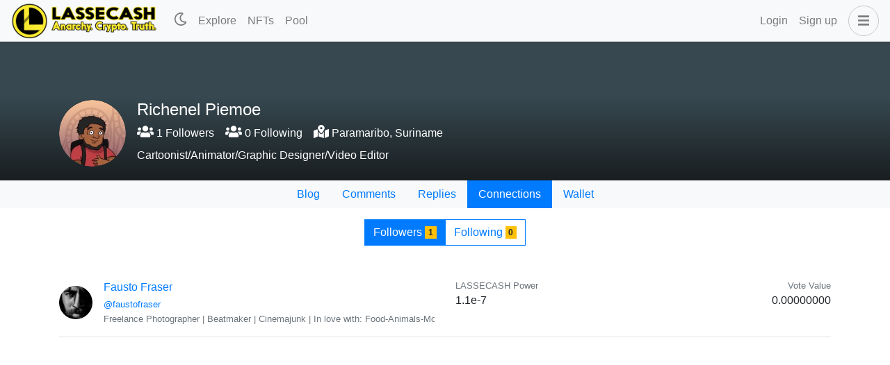

--- FILE ---
content_type: application/javascript; charset=UTF-8
request_url: https://www.lassecash.com/_nuxt/4793130.modern.js
body_size: 5336
content:
(window.webpackJsonp=window.webpackJsonp||[]).push([[26],{1125:function(e,t,n){"use strict";n.r(t);var r=n(7),l=n(16),o=(n(29),n(61),n(32),n(83)),c=n(858),d=(n(64),n(347),n(24),n(43),n(226)),v=n(853),f=(n(66),n(126),{name:"TagInput",inheritAttrs:!1,props:{label:{type:String,default:""},description:{type:String,default:""},value:{type:Array,default:()=>[]},tagVariant:{type:String,default:"secondary"},placeholder:{type:String,default:"Enter a Tag"},tagValidator:{type:Function,default:()=>!0},allowDuplicates:{type:Boolean,default:!1},invalidTagText:{type:String,default:"Invalid tag"},duplicateTagText:{type:String,default:"Duplicate tag"},limitText:{type:String,default:"Max limit reached"},max:{type:Number,default:1e3}},data:()=>({tagText:"",withinLimit:!0,isValid:!0,isUnique:!0}),computed:{tags(){return this.value}},watch:{tagText(e){""!==e?(this.withinLimit=!1,this.isValid=!1,this.isUnique=!1,this.max<=this.tags.length?this.withinLimit=!1:this.tagValidator(e)?this.allowDuplicates||this.checkDuplicates(e)?(this.isValid=!0,this.isUnique=!0):this.isUnique=!1:this.isValid=!1):(this.withinLimit=!0,this.isValid=!0,this.isUnique=!0)}},methods:{addTag(e){e.preventDefault();var t=e.target.value.trim();t.length>0&&this.tagValidator(t)&&this.checkDuplicates(t)&&this.max>this.tags.length&&(this.tags.push(t),this.tagText="")},removeTag(e){this.tags.splice(e,1)},removeLastTag(e){0===e.target.value.length&&this.removeTag(this.tags.length-1)},checkDuplicates(e){return!!this.allowDuplicates||!this.tags.includes(e)}}}),m=n(77),component=Object(m.a)(f,(function(){var e=this,t=e.$createElement,n=e._self._c||t;return n("b-form-group",{attrs:{label:e.label,state:e.isValid||e.isUnique||e.withinLimit,description:e.description},scopedSlots:e._u([{key:"invalid-feedback",fn:function(){return[e.withinLimit?e.isValid?e.isUnique?e._e():[e._v("\n      "+e._s(e.duplicateTagText)+"\n    ")]:[e._v("\n      "+e._s(e.invalidTagText)+"\n    ")]:[e._v("\n      "+e._s(e.limitText)+"\n    ")]]},proxy:!0}])},[n("div",{staticClass:"tags-input h-100 d-flex align-items-center flex-wrap"},[e._l(e.tags,(function(t,r){return n("div",{key:t+"-"+r,staticClass:"tag-button mw-100 d-inline-flex mb-1",class:"bg-"+e.tagVariant},[e._v("\n      "+e._s(t)+"\n      "),n("button",{staticClass:"close",on:{click:function(t){return e.removeTag(r)}}},[e._v("\n        ×\n      ")])])})),e._v(" "),n("div",{staticClass:"flex-grow-1"},[n("input",{directives:[{name:"model",rawName:"v-model",value:e.tagText,expression:"tagText"}],staticClass:"tag-input w-100 flex-grow-1 p-0 m-0 bg-transparent border-0",attrs:{type:"text",placeholder:e.placeholder},domProps:{value:e.tagText},on:{keydown:[function(t){return!t.type.indexOf("key")&&e._k(t.keyCode,"enter",13,t.key,"Enter")?null:e.addTag.apply(null,arguments)},function(t){return!t.type.indexOf("key")&&e._k(t.keyCode,"space",32,t.key,[" ","Spacebar"])?null:e.addTag.apply(null,arguments)},function(t){return t.type.indexOf("key")||188===t.keyCode?e.addTag.apply(null,arguments):null},function(t){return!t.type.indexOf("key")&&e._k(t.keyCode,"delete",[8,46],t.key,["Backspace","Delete","Del"])?null:e.removeLastTag.apply(null,arguments)}],input:[function(t){t.target.composing||(e.tagText=t.target.value)},function(t){return e.$emit("input",e.tags)}]}})])],2)])}),[],!1,null,null,null),h=component.exports;function y(object,e){var t=Object.keys(object);if(Object.getOwnPropertySymbols){var n=Object.getOwnPropertySymbols(object);e&&(n=n.filter((function(e){return Object.getOwnPropertyDescriptor(object,e).enumerable}))),t.push.apply(t,n)}return t}function _(e){for(var i=1;i<arguments.length;i++){var source=null!=arguments[i]?arguments[i]:{};i%2?y(Object(source),!0).forEach((function(t){Object(r.a)(e,t,source[t])})):Object.getOwnPropertyDescriptors?Object.defineProperties(e,Object.getOwnPropertyDescriptors(source)):y(Object(source)).forEach((function(t){Object.defineProperty(e,t,Object.getOwnPropertyDescriptor(source,t))}))}return e}var T={name:"ActivityModal",components:{VideoHover:v.a,TagInput:h},data:()=>({recipient:"",price:"",newPrice:"",currencyBalance:0,recipientType:"single",recipients:[],modalBusy:!1}),computed:_(_({},Object(o.c)("nftmarketplace",["settings","cart","token_price"])),{},{username(){return this.$auth.user.username},disableBuy(){var e=this;return this.cart.every((t=>t.account===e.username||!1===t.for_sale))},disableSellAndTransfer(){var e=this;return this.cart.every((t=>t.account!==e.username||!0===t.for_sale))},disableCancelSaleAndChangePrice(){var e=this;return this.cart.every((t=>t.account!==e.username||!1===t.for_sale))},calculateTotal(){return this.cart.reduce(((e,t)=>e+t.price),0)},avilableForTransferSaleBurn(){var e=this;return this.cart.filter((t=>t.account===e.username&&!1===t.for_sale))},avilableForBuy(){var e=this;return this.cart.filter((t=>t.account!==e.username&&!0===t.for_sale))}}),mounted(){this.$root.$on("bv::modal::show",this.activityModalsOnShow),this.$root.$on("bv::modal::hidden",this.activityModalsOnHidden),this.$eventBus.$on("transaction-broadcast-error",this.resetModalBusyState)},beforeDestroy(){this.$root.$off("bv::modal::show",this.activityModalsOnShow),this.$root.$off("bv::modal::hidden",this.activityModalsOnHidden),this.$eventBus.$off("transaction-broadcast-error",this.resetModalBusyState)},methods:_(_(_({},Object(o.b)("nftmarketplace",["requestTransfer","requestTransferMultiple","requestSell","requestBuy","requestBurn","requestCancelSale","requestChangePrice"])),Object(o.d)("nftmarketplace",["REMOVE_FROM_CART","EMPTY_CART"])),{},{transferNFT(){this.$v.recipient.$touch(),this.$v.recipient.$invalid||(this.modalBusy=!0,this.requestTransfer(this.recipient))},transferMultiple(){this.modalBusy=!0,this.requestTransferMultiple(this.recipients)},changeSellPrice(){this.$v.newPrice.$touch(),this.$v.newPrice.$invalid||(this.modalBusy=!0,this.requestChangePrice(this.newPrice))},sellNFT(){this.$v.price.$touch(),this.$v.price.$invalid||(this.modalBusy=!0,this.requestSell(this.price))},cancelSaleNFT(){this.modalBusy=!0,this.requestCancelSale()},buyNFT(){this.modalBusy=!0,this.requestBuy()},burnNFT(){this.modalBusy=!0,this.requestBurn()},getUSDPrice(e){return"$".concat(Number(Number(e)*this.token_price).toFixed(3))},getFileType:e=>({png:"image",jpg:"image",jpeg:"image",gif:"image",mp4:"video",webm:"video",mp3:"audio",mpga:"audio",wav:"audio"}[e.toLowerCase().split(".").pop()]),activityModalsOnShow(e,t){var n=this;return Object(l.a)((function*(){if("activityModal"===t&&(n.$v.$reset(),n.recipient="",n.price="",n.newPrice="",n.recipients=[]),"buyModal"===t){var e=yield n.$sidechain.getBalance(n.$auth.user.username,n.settings.currency);n.currencyBalance=e?Number(e.balance):0}}))()},activityModalsOnHidden(e,t){["transferModal","changePriceModal","sellModal","buyModal","burnModal","activityModal"].includes(t)&&this.resetModalBusyState()},resetModalBusyState(){this.modalBusy=!1},usernameValidator:e=>e===e.toLowerCase()&&e.length>=3&&e.length<=16&&/^([a-z])[a-z0-9-.]+[a-z0-9]$/.test(e),onFileChange(e){if("text/csv"===e.type||"text/plain"===e.type){var t=new FileReader;t.onload=t=>{var n=t.target.result.split(",");"text/csv"===e.type&&(n=t.target.result.split("\n"));var r=n.reduce(((e,t)=>{var[n]=t.split(",");return n&&e.push(n),e}),[]).filter((e=>this.usernameValidator(e)));this.recipients=r.slice(0,this.avilableForTransferSaleBurn.length)},t.readAsText(e)}}}),validations:{recipient:{required:d.required,minLength:Object(d.minLength)(3),maxLength:Object(d.maxLength)(16),validUsername:e=>""===e||/^([a-z])[a-z0-9-.]*$/.test(e)},price:{required:d.required,maxValue:Object(d.maxValue)(Number.MAX_SAFE_INTEGER)},newPrice:{required:d.required,maxValue:Object(d.maxValue)(Number.MAX_SAFE_INTEGER)}}},O=Object(m.a)(T,(function(){var e=this,t=e.$createElement,n=e._self._c||t;return n("div",[n("b-modal",{attrs:{id:"activityModal","body-class":"activity-modal",centered:"",scrollable:"","no-stacking":"",size:"lg",title:"Activities"},scopedSlots:e._u([{key:"modal-footer",fn:function(){return[n("div",{staticClass:"w-100"},[n("div",{staticClass:"d-flex justify-content-between"},[n("div",[e.cart.length>0?n("b-button",{staticClass:"mt-1",attrs:{variant:"warning"},on:{click:function(t){return t.preventDefault(),e.EMPTY_CART()}}},[e._v("\n              Clear\n            ")]):e._e()],1),e._v(" "),n("div",[e.disableSellAndTransfer?e._e():n("b-button",{staticClass:"mt-1",attrs:{variant:"danger"},on:{click:function(t){return t.preventDefault(),e.$bvModal.show("burnModal")}}},[e._v("\n              Burn\n            ")]),e._v(" "),e.disableSellAndTransfer?e._e():n("b-button",{staticClass:"mt-1",attrs:{variant:"info"},on:{click:function(t){return t.preventDefault(),e.$bvModal.show("sellModal")}}},[e._v("\n              Sell\n            ")]),e._v(" "),e.disableCancelSaleAndChangePrice?e._e():n("b-button",{staticClass:"mt-1",attrs:{variant:"info"},on:{click:function(t){return t.preventDefault(),e.$bvModal.show("changePriceModal")}}},[e._v("\n              Change Price\n            ")]),e._v(" "),e.disableCancelSaleAndChangePrice?e._e():n("b-button",{staticClass:"mt-1",attrs:{variant:"info"},on:{click:function(t){return t.preventDefault(),e.cancelSaleNFT.apply(null,arguments)}}},[e._v("\n              Cancel Sale\n            ")]),e._v(" "),e.disableSellAndTransfer?e._e():n("b-button",{staticClass:"mt-1",attrs:{variant:"info"},on:{click:function(t){return t.preventDefault(),e.$bvModal.show("transferModal")}}},[e._v("\n              Transfer\n            ")]),e._v(" "),e.disableBuy?e._e():n("b-button",{staticClass:"mt-1",attrs:{variant:"info"},on:{click:function(t){return t.preventDefault(),e.$bvModal.show("buyModal")}}},[e._v("\n              Buy\n            ")])],1)])])]},proxy:!0}])},[0===e.cart.length?[e._v("\n      No item found!\n    ")]:[n("table",{staticClass:"table"},e._l(e.cart,(function(t,i){return n("tr",{key:i},[n("td",[n("b-avatar",{attrs:{square:"",size:"80px"}},["image"===e.getFileType(t.thumbnail)?n("b-img-lazy",{attrs:{fluid:"",src:t.thumbnail}}):e._e(),e._v(" "),"video"===e.getFileType(t.thumbnail)?n("video-hover",{attrs:{source:t.thumbnail}}):e._e()],1)],1),e._v(" "),n("td",[n("div",[e._v(e._s(t.name))]),e._v(" "),n("div",{staticClass:"text-muted small"},[t.edition?[n("div",[n("strong",[e._v("Edition #")]),e._v(" "+e._s(t.edition))])]:e._e(),e._v(" "),t.account?[n("div",[n("strong",[e._v("Owner:")]),e._v(" "+e._s(t.account))])]:e._e(),e._v(" "),n("div",[n("strong",[e._v("Series:")]),e._v(" "+e._s(t.series))])],2)]),e._v(" "),n("td",{staticClass:"text-right"},[e._v("\n            "+e._s(t.price>0?t.price+" "+e.settings.currency+" ("+e.getUSDPrice(t.price)+")":" ")+"\n            "),n("br"),e._v(" "),n("a",{staticClass:"cursor-pointer text-danger",attrs:{title:"Remove"},on:{click:function(n){return n.preventDefault(),e.REMOVE_FROM_CART(t.nft_id)}}},[n("fa-icon",{attrs:{icon:"times"}})],1)])])})),0)]],2),e._v(" "),n("b-modal",{attrs:{id:"transferModal","body-class":"activity-modal",size:"lg",centered:"",title:"Transfer NFT"},scopedSlots:e._u([{key:"modal-footer",fn:function(){return["single"===e.recipientType?n("b-button",{attrs:{variant:"info",disabled:e.modalBusy||e.recipient.length<3},on:{click:function(t){return t.preventDefault(),e.transferNFT.apply(null,arguments)}}},[e.modalBusy?n("b-spinner",{attrs:{small:""}}):e._e(),e._v(" Transfer\n      ")],1):n("b-button",{attrs:{variant:"info",disabled:e.modalBusy||e.recipients.length<1},on:{click:function(t){return t.preventDefault(),e.transferMultiple.apply(null,arguments)}}},[e.modalBusy?n("b-spinner",{attrs:{small:""}}):e._e(),e._v(" Transfer\n      ")],1)]},proxy:!0}])},[n("b-form-group",[n("b-form-radio-group",{attrs:{"button-variant":"outline-primary",options:[{text:"Single Recipient",value:"single"},{text:"Multiple Recipients",value:"multiple"}],name:"recipientType",buttons:""},model:{value:e.recipientType,callback:function(t){e.recipientType=t},expression:"recipientType"}})],1),e._v(" "),"single"===e.recipientType?[n("b-form-group",{attrs:{description:"Enter Hive username of the recipient",label:"Recipient *"}},[n("b-input-group",{attrs:{prepend:"@"}},[n("b-form-input",{attrs:{trim:"",state:e.$v.recipient.$dirty?!e.$v.recipient.$error:null},model:{value:e.$v.recipient.$model,callback:function(t){e.$set(e.$v.recipient,"$model",t)},expression:"$v.recipient.$model"}})],1)],1)]:[n("tag-input",{attrs:{label:"Recipients *",placeholder:"Enter Hive usernames",description:"Enter Hive usernames of the recipients. You may enter one username a maximum of 50 times to send a maximum of 50 editions to that user. Max "+e.avilableForTransferSaleBurn.length+" usernames.","allow-duplicates":!0,"tag-validator":e.usernameValidator,"invalid-tag-text":"Invalid username","duplicate-tag-text":"Duplicate username",max:e.avilableForTransferSaleBurn.length},model:{value:e.recipients,callback:function(t){e.recipients=t},expression:"recipients"}}),e._v(" "),n("b-form-file",{ref:"uploadRecipients",staticClass:"d-none",attrs:{accept:"text/csv, text/plain",plain:""},on:{input:e.onFileChange}}),e._v(" "),n("div",{staticClass:"cursor-pointer",on:{click:function(t){return t.preventDefault(),e.$refs.uploadRecipients.$el.click()}}},[e._v("\n        Click here to upload a TXT or CSV file.\n      ")]),e._v(" "),n("p",{staticClass:"small text-muted"},[e._v("\n        For a text file all usernames should be comma seperate in a single line, for CSV all usernames must be on their own line.\n      ")])]],2),e._v(" "),n("b-modal",{attrs:{id:"buyModal","body-class":"activity-modal",size:"lg",centered:"",title:"Buy NFT"},scopedSlots:e._u([{key:"modal-footer",fn:function(){return[n("b-button",{attrs:{variant:"info",disabled:e.modalBusy||e.calculateTotal>e.currencyBalance},on:{click:function(t){return t.preventDefault(),e.buyNFT.apply(null,arguments)}}},[e.modalBusy?n("b-spinner",{attrs:{small:""}}):e._e(),e._v(" Buy\n      ")],1)]},proxy:!0}])},[n("p",[e._v("You are about to buy the following NFTs:")]),e._v(" "),n("table",{staticClass:"table"},e._l(e.avilableForBuy,(function(t,i){return n("tr",{key:i},[n("td",[n("b-avatar",{attrs:{square:"",size:"80px"}},["image"===e.getFileType(t.thumbnail)?n("b-img-lazy",{attrs:{fluid:"",src:t.thumbnail}}):e._e(),e._v(" "),"video"===e.getFileType(t.thumbnail)?n("video-hover",{attrs:{source:t.thumbnail}}):e._e()],1)],1),e._v(" "),n("td",[n("div",[e._v(e._s(t.name))]),e._v(" "),n("div",[e._v(e._s(t.price)+" "+e._s(t.symbol))])])])})),0),e._v(" "),n("p",[e._v("Total Price: "+e._s(e.calculateTotal)+" "+e._s(e.settings.currency))]),e._v(" "),n("p",[e._v("Your Balance: "+e._s(e.currencyBalance)+" "+e._s(e.settings.currency))])]),e._v(" "),n("b-modal",{attrs:{id:"sellModal","body-class":"activity-modal",size:"lg",centered:"",title:"Sell NFT"},scopedSlots:e._u([{key:"modal-footer",fn:function(){return[n("b-button",{attrs:{variant:"info",disabled:e.modalBusy||e.price<0},on:{click:function(t){return t.preventDefault(),e.sellNFT.apply(null,arguments)}}},[e.modalBusy?n("b-spinner",{attrs:{small:""}}):e._e(),e._v(" Sell\n      ")],1)]},proxy:!0}])},[n("b-form-group",{attrs:{description:"Enter the amount you want to sell each individual NFTs for",label:"Price"}},[n("b-input-group",{attrs:{append:e.settings.currency}},[n("b-form-input",{attrs:{type:"number",trim:"",state:e.$v.price.$dirty?!e.$v.price.$error:null},model:{value:e.price,callback:function(t){e.price=e._n(t)},expression:"price"}})],1)],1)],1),e._v(" "),n("b-modal",{attrs:{id:"changePriceModal","body-class":"activity-modal",size:"lg",centered:"",title:"Change Price"},scopedSlots:e._u([{key:"modal-footer",fn:function(){return[n("b-button",{attrs:{variant:"info",disabled:e.modalBusy||e.newPrice<0},on:{click:function(t){return t.preventDefault(),e.changeSellPrice.apply(null,arguments)}}},[e.modalBusy?n("b-spinner",{attrs:{small:""}}):e._e(),e._v(" Change Price\n      ")],1)]},proxy:!0}])},[n("b-form-group",{attrs:{description:"Enter the amount you want to sell each individual NFTs for",label:"New Price"}},[n("b-input-group",{attrs:{append:e.settings.currency}},[n("b-form-input",{attrs:{type:"number",trim:"",state:e.$v.newPrice.$dirty?!e.$v.newPrice.$error:null},model:{value:e.newPrice,callback:function(t){e.newPrice=e._n(t)},expression:"newPrice"}})],1)],1)],1),e._v(" "),n("b-modal",{attrs:{id:"burnModal","body-class":"activity-modal",size:"lg",centered:"",title:"Burn NFT"},scopedSlots:e._u([{key:"modal-footer",fn:function(){return[n("b-button",{attrs:{variant:"danger",disabled:e.modalBusy},on:{click:function(t){return t.preventDefault(),e.burnNFT.apply(null,arguments)}}},[e.modalBusy?n("b-spinner",{attrs:{small:""}}):e._e(),e._v(" Burn\n      ")],1)]},proxy:!0}])},[n("p",[e._v("You are about to burn the following NFTs:")]),e._v(" "),n("table",{staticClass:"table"},e._l(e.avilableForTransferSaleBurn,(function(t,i){return n("tr",{key:i},[n("td",[n("b-avatar",{attrs:{square:"",size:"80px"}},["image"===e.getFileType(t.thumbnail)?n("b-img-lazy",{attrs:{fluid:"",src:t.thumbnail}}):e._e(),e._v(" "),"video"===e.getFileType(t.thumbnail)?n("video-hover",{attrs:{source:t.thumbnail}}):e._e()],1)],1),e._v(" "),n("td",[n("div",[e._v(e._s(t.name))]),e._v(" "),n("div",[e._v("Edition # "+e._s(t.edition))])])])})),0),e._v(" "),n("p",{staticClass:"text-danger"},[e._v("\n      Please note that this action is irreversible.\n    ")])])],1)}),[],!1,null,null,null);function $(object,e){var t=Object.keys(object);if(Object.getOwnPropertySymbols){var n=Object.getOwnPropertySymbols(object);e&&(n=n.filter((function(e){return Object.getOwnPropertyDescriptor(object,e).enumerable}))),t.push.apply(t,n)}return t}function k(e){for(var i=1;i<arguments.length;i++){var source=null!=arguments[i]?arguments[i]:{};i%2?$(Object(source),!0).forEach((function(t){Object(r.a)(e,t,source[t])})):Object.getOwnPropertyDescriptors?Object.defineProperties(e,Object.getOwnPropertyDescriptors(source)):$(Object(source)).forEach((function(t){Object.defineProperty(e,t,Object.getOwnPropertyDescriptor(source,t))}))}return e}var w={name:"NFTS",components:{ActivityModal:O.exports},mixins:[c.a],asyncData:e=>Object(l.a)((function*(){var{error:t,store:n}=e;try{if(yield n.dispatch("nftmarketplace/fetchSettings",{root:!0}),!n.state.nftmarketplace.settings||!n.state.nftmarketplace.settings.site)return t({statusCode:404,message:"NFT Marketplace settings has not been found!"})}catch(t){return t({statusCode:404,message:"NFT Marketplace settings has not been found!"})}}))(),fetch(){var e=this;return Object(l.a)((function*(){yield Promise.all([e.fetchHivePrice(),e.fetchTokenPrice()])}))()},computed:k({},Object(o.c)("nftmarketplace",["settings","cart"])),methods:k({},Object(o.b)("nftmarketplace",["fetchHivePrice","fetchTokenPrice"])),timers:{fetchHivePrice:{time:3e5,autostart:!0,immediate:!0,repeat:!0},fetchTokenPrice:{time:9e5,autostart:!0,immediate:!0,repeat:!0}}},x=Object(m.a)(w,(function(){var e=this,t=e.$createElement,n=e._self._c||t;return n("div",{staticClass:"nftmarketplace"},[n("div",{staticClass:"page-header pb-0"},[n("b-container",[n("h2",[e._v("NFT Marketplace")])]),e._v(" "),n("b-nav",{staticClass:"bg-light mt-3",attrs:{align:"center",pills:""}},[n("b-nav-item",{attrs:{active:"nfts"===e.$route.name,to:{name:"nfts"}}},[e._v("\n        Home\n      ")]),e._v(" "),n("b-nav-item",{attrs:{active:"nfts-market"===e.$route.name,to:{name:"nfts-market"}}},[e._v("\n        Market\n      ")]),e._v(" "),n("b-nav-item",{attrs:{active:"nfts-activities"===e.$route.name,to:{name:"nfts-activities"}}},[e._v("\n        Activities\n      ")]),e._v(" "),e.$auth.loggedIn?[n("b-nav-item",{attrs:{active:"nfts-mint"===e.$route.name,to:{name:"nfts-mint"}}},[e._v("\n          Mint\n        ")]),e._v(" "),n("b-nav-item",{attrs:{active:"user-collection"===e.$route.name,to:{name:"user-collection",params:{user:e.$auth.user.username}}}},[e._v("\n          Collection\n        ")]),e._v(" "),n("b-nav-item",{attrs:{active:"user-gallery"===e.$route.name,to:{name:"user-gallery",params:{user:e.$auth.user.username}}}},[e._v("\n          Gallery\n        ")]),e._v(" "),n("b-nav-item",{attrs:{active:"nfts-profile"===e.$route.name,to:{name:"nfts-profile",params:{user:e.$auth.user.username}}}},[e._v("\n          Profile\n        ")]),e._v(" "),e.settings&&e.settings.admins.includes(e.$auth.user.username)?n("b-nav-item",{attrs:{active:"nfts-admin"===e.$route.name,to:{name:"nfts-admin"}}},[e._v("\n          Admin\n        ")]):e._e()]:e._e()],2)],1),e._v(" "),n("nuxt-child"),e._v(" "),n("activity-modal")],1)}),[],!1,null,null,null);t.default=x.exports},853:function(e,t,n){"use strict";var r=n(16),l={name:"VideoHover",props:{source:{type:String,default:""},type:{type:String,default:"video/mp4"},muted:{type:Boolean,default:!0},controls:{type:Boolean,default:!1}},methods:{videoElementMouseHover:e=>Object(r.a)((function*(){try{yield e.target.play()}catch(e){}}))(),videoElementMouseOut(e){e.target.paused||e.target.pause()},videoElementTouchStart:e=>Object(r.a)((function*(){try{yield e.target.play()}catch(e){}}))(),videoElementTouchEnd(e){e.target.paused||e.target.pause()}}},o=n(77),component=Object(o.a)(l,(function(){var e=this,t=e.$createElement,n=e._self._c||t;return n("video",{attrs:{controls:e.controls,preload:"auto",loop:""},domProps:{muted:e.muted},on:{mouseover:function(t){return e.videoElementMouseHover(t)},mouseout:function(t){return e.videoElementMouseOut(t)},touchstart:function(t){return e.videoElementTouchStart(t)},touchend:function(t){return e.videoElementTouchEnd(t)}}},[n("source",{attrs:{src:e.source+"#t=0.1"}})])}),[],!1,null,null,null);t.a=component.exports},858:function(e,t,n){"use strict";var r=n(16),l=n(7),o=n(83);function c(object,e){var t=Object.keys(object);if(Object.getOwnPropertySymbols){var n=Object.getOwnPropertySymbols(object);e&&(n=n.filter((function(e){return Object.getOwnPropertyDescriptor(object,e).enumerable}))),t.push.apply(t,n)}return t}function d(e){for(var i=1;i<arguments.length;i++){var source=null!=arguments[i]?arguments[i]:{};i%2?c(Object(source),!0).forEach((function(t){Object(l.a)(e,t,source[t])})):Object.getOwnPropertyDescriptors?Object.defineProperties(e,Object.getOwnPropertyDescriptors(source)):c(Object(source)).forEach((function(t){Object.defineProperty(e,t,Object.getOwnPropertyDescriptor(source,t))}))}return e}t.a={mounted(){this.$eventBus.$on(["nft-transfer-successful","nft-multiple-transfer-successful","nft-sell-successful","nft-cancel-sell-successful","nft-change-price-successful","nft-buy-successful","nft-burn-successful"],this.resetActivityModal)},beforeDestroy(){this.$eventBus.$off(["nft-transfer-successful","nft-multiple-transfer-successful","nft-sell-successful","nft-cancel-sell-successful","nft-change-price-successful","nft-buy-successful","nft-burn-successful"],this.resetActivityModal)},methods:d(d({},Object(o.b)("transaction",["validateTransaction"])),{},{requestValidateTransaction(data){var e=this;return Object(r.a)((function*(){e.loading=!0;var t=data.id;data.trx_count>1&&(t="".concat(t,"-0")),yield e.validateTransaction(t)}))()},resetActivityModal(){this.$bvModal.hide("transferModal"),this.$bvModal.hide("changePriceModal"),this.$bvModal.hide("sellModal"),this.$bvModal.hide("buyModal"),this.$bvModal.hide("burnModal"),this.$bvModal.hide("activityModal")}})}}}]);

--- FILE ---
content_type: application/javascript; charset=UTF-8
request_url: https://www.lassecash.com/_nuxt/bd12f41.modern.js
body_size: 933
content:
(window.webpackJsonp=window.webpackJsonp||[]).push([[6],{1061:function(t,e,n){var content=n(1117);content.__esModule&&(content=content.default),"string"==typeof content&&(content=[[t.i,content,""]]),content.locals&&(t.exports=content.locals);(0,n(101).default)("0e722582",content,!0,{sourceMap:!1})},1116:function(t,e,n){"use strict";n(1061)},1117:function(t,e,n){var o=n(100)(!1);o.push([t.i,".sidebar-menu .svg-inline--fa.fa-external-link-alt{width:12px;margin-left:5px;padding-top:3px}",""]),t.exports=o},1161:function(t,e,n){"use strict";n.r(e);var o={name:"SidebarMenu",methods:{changeColorMode(){"dark"===this.$colorMode.value?this.$colorMode.preference="light":this.$colorMode.preference="dark"}}},r=(n(1116),n(77)),component=Object(r.a)(o,(function(){var t=this,e=t.$createElement,n=t._self._c||e;return n("b-sidebar",{staticClass:"sidebar-menu",attrs:{id:"sidebar-menu",right:"",shadow:"","bg-variant":"dark","text-variant":"light",backdrop:""},scopedSlots:t._u([{key:"footer",fn:function(){return[n("div",{staticClass:"text-center pb-2 d-md-none"},[n("b-button",{attrs:{size:"sm"},on:{click:function(e){return e.preventDefault(),t.changeColorMode.apply(null,arguments)}}},["light"===t.$colorMode.value?[n("fa-icon",{attrs:{icon:["far","moon"]}}),t._v(" Dark Mode\n        ")]:[n("fa-icon",{attrs:{icon:["far","sun"]}}),t._v(" Light Mode\n        ")]],2)],1)]},proxy:!0}])},[n("b-list-group",{staticClass:"d-lg-none",attrs:{flush:""}},[n("b-list-group-item",{staticClass:"font-weight-bold",attrs:{disabled:""}},[t._v("\n      Menu\n    ")]),t._v(" "),t.$auth.loggedIn?n("b-list-group-item",{attrs:{to:{name:"user-feed",params:{user:t.$auth.user.username}}}},[t._v("\n      Feed\n    ")]):t._e(),t._v(" "),n("b-list-group-item",{attrs:{to:{name:"sort",params:{sort:"trending"}}}},[t._v("\n      Explore\n    ")]),t._v(" "),t.$config.CURATED_FEED&&""!==t.$config.CURATED_FEED_ACCOUNT?n("b-list-group-item",{attrs:{to:{name:"sort",params:{sort:"curated"}}}},[t._v("\n      Curator's Pick\n    ")]):t._e(),t._v(" "),t.$config.NFT_ENABLED?n("b-list-group-item",{attrs:{to:{name:"nfts"}}},[t._v("\n      NFTs\n    ")]):t._e(),t._v(" "),t.$config.DTF_ENABLED?n("b-list-group-item",{attrs:{to:{name:"proposals"}}},[t._v("\n      Proposals\n    ")]):t._e(),t._v(" "),t.$config.POOL_ENABLED?n("b-list-group-item",{attrs:{to:{name:"pool"}}},[t._v("\n      Pool\n    ")]):t._e()],1),t._v(" "),n("b-list-group",{staticClass:"mt-3",attrs:{flush:""}},[n("b-list-group-item",{attrs:{to:{name:"about"}}},[t._v("\n      About\n    ")]),t._v(" "),n("b-list-group-item",{attrs:{to:{name:"music"}}},[t._v("\n      Music\n    ")]),t._v(" "),n("b-list-group-item",{attrs:{to:{name:"philosophy-and-endorsement"}}},[t._v("\n      Philosophy and Endorsement\n    ")]),t._v(" "),n("b-list-group-item",{attrs:{to:{name:"videos"}}},[t._v("\n      Videos\n    ")]),t._v(" "),n("b-list-group-item",{attrs:{to:{name:"shop"}}},[t._v("\n      Shop\n    ")]),t._v(" "),n("b-list-group-item",{attrs:{to:{name:"promotion"}}},[t._v("\n      Promotion\n    ")]),t._v(" "),n("b-list-group-item",{attrs:{to:{name:"faq"}}},[t._v("\n      FAQ\n    ")]),t._v(" "),n("b-list-group-item",{attrs:{to:{name:"lasseehlers-nfts"}}},[t._v("\n      Lasse Ehlers NFTs\n    ")])],1),t._v(" "),n("b-list-group",{staticClass:"mt-3",attrs:{flush:""}},[n("b-list-group-item",{attrs:{target:"_blank",href:"https://tribaldex.com/dieselpools"}},[t._v("\n      Pools "),n("fa-icon",{attrs:{icon:"external-link-alt"}})],1),t._v(" "),n("b-list-group-item",{attrs:{target:"_blank",href:"https://tribaldex.com/trade/"+t.$config.TOKEN}},[t._v("\n      Market "),n("fa-icon",{attrs:{icon:"external-link-alt"}})],1),t._v(" "),n("b-list-group-item",{attrs:{target:"_blank",href:"https://discord.gg/aqeRcR7HPh"}},[t._v("\n      Discord "),n("fa-icon",{attrs:{icon:"external-link-alt"}})],1),t._v(" "),n("b-list-group-item",{attrs:{target:"_blank",href:"https://primersion.com/he-witnesses"}},[t._v("\n      Witness "),n("fa-icon",{attrs:{icon:"external-link-alt"}})],1),t._v(" "),n("b-list-group-item",{attrs:{target:"_blank",href:"https://dswap.trade"}},[t._v("\n      Dswap "),n("fa-icon",{attrs:{icon:"external-link-alt"}})],1)],1)],1)}),[],!1,null,null,null);e.default=component.exports}}]);